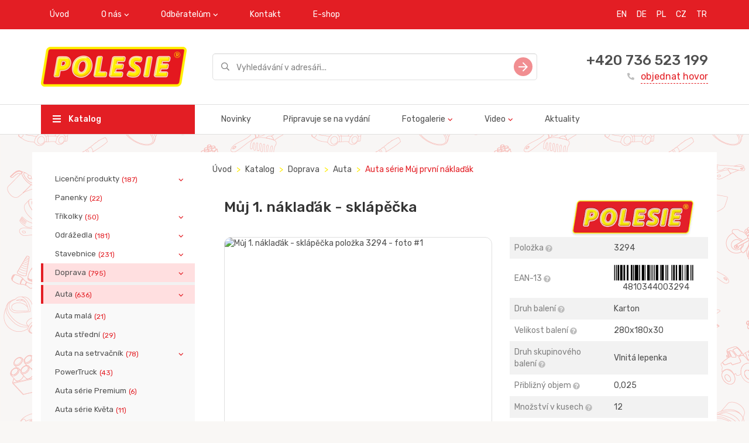

--- FILE ---
content_type: text/html; charset=utf-8
request_url: https://www.polesie-toys.cz/catalog/auta_srie_mj_prvn_nklak/mj_1_nklak__sklpka_/
body_size: 8608
content:
<!DOCTYPE html>
<html>
<head>
  <meta charset="utf-8" />
<meta http-equiv="X-UA-Compatible" content="IE=edge">

    
        <title>Můj 1. náklaďák - sklápěčka</title>
    
    <meta name="description" content="Můj 1. náklaďák - sklápěčka, Položka 3294 od výrobce hraček Polesie.">
    


<meta name="viewport" content="width=device-width, initial-scale=1">
<meta property="og:image" content="/static/img/logo_EN.png" />
<meta name="google-site-verification" content="UYtWF0aj3A64WOoyZgACKBmGwLGv9iG6qux8MkV33zE" />
<meta name="yandex-verification" content="520b567010095ed4" />
<link href="https://fonts.googleapis.com/css?family=Rubik:400,500&amp;subset=cyrillic" rel="stylesheet">
<link rel="stylesheet" type="text/css" href="/static/css/vendors.css" />
<link rel="stylesheet" type="text/css" href="/static/css/styles.css" />
<link rel="shortcut icon" href="/static/img/favicon.png" type="image/png">
</head>
<body>
    





  <div class="wrapper" style="background: url('/media/brand_images/3_D0_9C_D0_BE_D0_BD_D1_82_D0_B0_D0_B6_D0_BD_D0_B0__6a4e059b42e8252ce7aeb99adfdfa240.png')">
      

<div class="header mb-3">
  <div class="header__top-nav bg-red">
    <div class="container">
      <button class="mobile-nav-toggle">
        <svg class="icon icon-hamburger">
          <use href="/static/img/sprite/sprite.svg#hamburger"></use>
        </svg>
      </button>
      <ul class="nav navbar-nav visible-md-block visible-lg-block">
        
          
              
                  <li><a href="/">Úvod</a></li>
              
          
        
          
            <li class="dropdown">
               <a href="javascript: void(0);" class="dropdown-toggle" data-toggle="dropdown">O nás</a>
               <ul class="dropdown-menu">
                   
                       <li><a href="/about/">O společnosti</a></li>
                   
                       <li><a href="/manufacture/">Oddělení výroby</a></li>
                   
                       <li><a href="/assembly/">Oddělení montáže</a></li>
                   
                       <li><a href="/toolroom/">Oddělení konstrukce a nástrojárny</a></li>
                   
                       <li><a href="/transport/">Oddělení logistiky a dopravy</a></li>
                   
                       <li><a href="/iso_9001/">ISO 9001</a></li>
                   
                       <li><a href="/BSCI/">BSCI</a></li>
                   
               </ul>
            </li>
          
        
          
            <li class="dropdown">
               <a href="javascript: void(0);" class="dropdown-toggle" data-toggle="dropdown">Odběratelům</a>
               <ul class="dropdown-menu">
                   
                       <li><a href="/presentations/">Prezentace</a></li>
                   
                       <li><a href="/pdf_catalogs/">Katalogy produktů ke stažení</a></li>
                   
               </ul>
            </li>
          
        
          
              
                  <li><a href="/contacts/">Kontakt</a></li>
              
          
        
          
              
                  <li><a href="http://www.polesie.cz">E-shop</a></li>
              
          
        
      </ul>
    

<ul class="nav navbar-nav navbar-right language">
    
        <li><a href="https://en.polesie-toys.com" title="EN" style="padding-right: 2px;">EN</a></li>
    
        <li><a href="http://www.wader-polesie.de/en/Welcome.html" title="DE" style="padding-right: 2px;">DE</a></li>
    
        <li><a href="https://polesie-toys.pl" title="PL" style="padding-right: 2px;">PL</a></li>
    
        <li><a href="https://www.polesie-toys.cz/" title="CZ" style="padding-right: 2px;">CZ</a></li>
    
        <li><a href="https://tr.polesie-toys.com" title="TR" style="padding-right: 2px;">TR</a></li>
    
</ul>
    </div>
  </div>
  
  
  

  
<div class="header__inner">
    <div class="container">
      <div class="row valign">
        <div class="col-xs-12 col-md-4 col-lg-3">
          <div class="header__logo">
            <a href="/"><img src="/media/images/%D0%9B%D0%9E%D0%93%D0%9E%D0%A2%D0%98%D0%9F_%D0%90%D0%9D%D0%93%D0%9B_249x68_1oRcN7F.png" alt=""></a>
          </div>
        </div>
        <div class="col-xs-12 col-md-8 col-lg-6">
          <div class="search-field">
            <form method="get" action="/catalog/search/">
              <div class="form-group">
                <input type="text" class="form-control input-lg" name="phrase" placeholder="Vyhledávání v adresáři..." value="">
              </div>
              <button type="submit" class="search-field__btn">
                <svg class="icon icon-slide-right">
                  <use href="/static/img/sprite/sprite.svg#slide-right"></use>
                </svg>
              </button>
            </form>
          </div>
        </div>
        <div class="col-md-3 visible-lg-inline-block">
          <div class="order-callback">
            <div class="order-callback__phone"><a href="tel:+420 736 523 199">+420 736 523 199</a></div>
            <a href="/contacts/" class="order-callback__link">
              <svg class="icon icon-phone-filled">
                  <use href="/static/img/sprite/sprite.svg#phone-filled"></use>
              </svg>
              objednat hovor
            </a>
          </div>
        </div>
      </div>
    </div>
</div>
<div class="header__main-nav visible-md-block visible-lg-block">
    <div class="container">
      <div class="row">
        <div class="col-md-4 col-lg-3">
          <a href="/catalog/" class="header__catalog-btn">
            <svg class="icon icon-hamburger">
              <use href="/static/img/sprite/sprite.svg#hamburger"></use>
            </svg>
            Katalog
          </a>
        </div>
        <div class="col-md-8 col-lg-9">
          <ul class="nav navbar-nav">
              
                 
                      <li><a href="/catalog-new/">Novinky</a></li>
                 
              
                 
                      <li><a href="/catalog-release/">Připravuje se na vydání</a></li>
                 
              
                 
                     <li class="dropdown">
                        <a href="javascript: void(0);" class="dropdown-toggle" data-toggle="dropdown">Fotogalerie</a>
                        <ul class="dropdown-menu">
                          
                              <li><a href="/gallery_katalki/">Odrážedla</a></li>
                          
                              <li><a href="/gallery_avtomobili/">Doprava</a></li>
                          
                              <li><a href="/gallery_aktivnyiii_otdyih/">Aktivní odpočinek</a></li>
                          
                              <li><a href="/gallery_velosipedyi/">Tříkolky</a></li>
                          
                              <li><a href="/gallery_zimniii_assortiment/">Zimní sortiment</a></li>
                          
                              <li><a href="/gallery_letniii_assortiment/">Letní sortiment</a></li>
                          
                              <li><a href="/gallery_razvivayoshie_igrushki/">Didaktika</a></li>
                          
                              <li><a href="/gallery_igrovyie_kompleksyi/">Herní sestavy</a></li>
                          
                              <li><a href="/gallery_vertolyotyi/">Vrtulníky</a></li>
                          
                              <li><a href="/gallery_lienzionnaya_produkiya/">Licenční produkty</a></li>
                          
                              <li><a href="/gallery_kuklyi/">Panenky</a></li>
                          
                              <li><a href="/gallery_posuda/">Nádobíčko pro panenky</a></li>
                          
                              <li><a href="/gallery_kolyaski/">Kočárky pro panenky</a></li>
                          
                              <li><a href="/gallery_konstruktoryi/">Stavebnice</a></li>
                          
                        </ul>
                     </li>
                 
              
                 
                     <li class="dropdown">
                        <a href="javascript: void(0);" class="dropdown-toggle" data-toggle="dropdown">Video</a>
                        <ul class="dropdown-menu">
                          
                              <li><a href="/video/">Reklamy</a></li>
                          
                              <li><a href="/videoinstrukii/">Video instrukce</a></li>
                          
                              <li><a href="/about_us/">About us</a></li>
                          
                        </ul>
                     </li>
                 
              
                 
                      <li><a href="/news/">Aktuality</a></li>
                 
              
          </ul>
        </div>
      </div>
    </div>
</div>


</div>


<div class="mobile-nav">
  <div class="mobile-nav__top">
    <button class="mobile-nav-toggle">
      <svg class="icon icon-hamburger">
          <use href="/static/img/sprite/sprite.svg#hamburger"></use>
      </svg>
    </button>
  </div>
  <ul class="mobile-menu">
    <li><a href="/catalog/">Katalog</a></li>
    
         
              <li><a href="/catalog-new/">Novinky</a></li>
         
    
         
              <li><a href="/catalog-release/">Připravuje se na vydání</a></li>
         
    
         
             <li class="parent">
                <a href="javascript: void(0);">Fotogalerie</a>
                <ul>
                  
                      <li><a href="/gallery_katalki/">Odrážedla</a></li>
                  
                      <li><a href="/gallery_avtomobili/">Doprava</a></li>
                  
                      <li><a href="/gallery_aktivnyiii_otdyih/">Aktivní odpočinek</a></li>
                  
                      <li><a href="/gallery_velosipedyi/">Tříkolky</a></li>
                  
                      <li><a href="/gallery_zimniii_assortiment/">Zimní sortiment</a></li>
                  
                      <li><a href="/gallery_letniii_assortiment/">Letní sortiment</a></li>
                  
                      <li><a href="/gallery_razvivayoshie_igrushki/">Didaktika</a></li>
                  
                      <li><a href="/gallery_igrovyie_kompleksyi/">Herní sestavy</a></li>
                  
                      <li><a href="/gallery_vertolyotyi/">Vrtulníky</a></li>
                  
                      <li><a href="/gallery_lienzionnaya_produkiya/">Licenční produkty</a></li>
                  
                      <li><a href="/gallery_kuklyi/">Panenky</a></li>
                  
                      <li><a href="/gallery_posuda/">Nádobíčko pro panenky</a></li>
                  
                      <li><a href="/gallery_kolyaski/">Kočárky pro panenky</a></li>
                  
                      <li><a href="/gallery_konstruktoryi/">Stavebnice</a></li>
                  
                </ul>
             </li>
         
    
         
             <li class="parent">
                <a href="javascript: void(0);">Video</a>
                <ul>
                  
                      <li><a href="/video/">Reklamy</a></li>
                  
                      <li><a href="/videoinstrukii/">Video instrukce</a></li>
                  
                      <li><a href="/about_us/">About us</a></li>
                  
                </ul>
             </li>
         
    
         
              <li><a href="/news/">Aktuality</a></li>
         
    
  </ul>
  <div class="order-callback">
    <div class="order-callback__phone"><a href="tel:+420 736 523 199">+420 736 523 199</a></div>
    <a href="/contacts/" class="order-callback__link">
      <svg class="icon icon-phone-filled">
          <use href="/static/img/sprite/sprite.svg#phone-filled"></use>
      </svg>
      objednat hovor
    </a>
  </div>
</div>


      <div class="container">
        <div class="row">
          

<div class="col-md-3 visible-lg-block">
  <div class="card">
    <ul class="sidebar-nav">
    
        
            <li  class="parent" >
            <a href="/catalog/licenn_produkty/">Licenční produkty<span class="badge">(187)</span></a>
            <ul>
        
        
    
        
            <li >
            <a href="/catalog/mammoet/">Mammoet<span class="badge">(39)</span></a>
            </li>
        
        
    
        
            <li  class="parent" >
            <a href="/catalog/the_smurfs/">The SMURFS<span class="badge">(51)</span></a>
            <ul>
        
        
    
        
            <li >
            <a href="/catalog/letn_kolekce_the_smurfs/">Letní kolekce The SMURFS<span class="badge">(31)</span></a>
            </li>
        
        
    
        
            <li >
            <a href="/catalog/hern_sestavy_the_smurfs/">Herní sestavy The SMURFS<span class="badge">(3)</span></a>
            </li>
        
        
    
        
            <li >
            <a href="/catalog/didaktika_the_smurfs/">Didaktika The SMURFS<span class="badge">(7)</span></a>
            </li>
        
        
    
        
            <li >
            <a href="/catalog/odredla_the_smurfs/">Odrážedla The SMURFS<span class="badge">(2)</span></a>
            </li>
        
        
    
        
            <li >
            <a href="/catalog/koleka_the_smurfs/">Kolečka The SMURFS<span class="badge">(3)</span></a>
            </li>
        
        
    
        
            <li >
            <a href="/catalog/auta_the_smurfs/">Auta The SMURFS<span class="badge">(5)</span></a>
            </li>
        
        
            </ul></li>
        
            </ul></li>
        
    
        
            <li >
            <a href="/catalog/panenky/">Panenky<span class="badge">(22)</span></a>
            </li>
        
        
    
        
            <li  class="parent" >
            <a href="/catalog/tkolky/">Tříkolky<span class="badge">(50)</span></a>
            <ul>
        
        
    
        
            <li >
            <a href="/catalog/srie_amigo/">Série Amigo<span class="badge">(24)</span></a>
            </li>
        
        
    
        
            <li >
            <a href="/catalog/srie_basic/">Série Basic<span class="badge">(3)</span></a>
            </li>
        
        
    
        
            <li >
            <a href="/catalog/srie_baby_trike/">Série Baby Trike<span class="badge">(6)</span></a>
            </li>
        
        
    
        
            <li >
            <a href="/catalog/srie_didactic/">Série Didactic<span class="badge">(15)</span></a>
            </li>
        
        
    
        
            <li >
            <a href="/catalog/srie_brouek/">Série Brouček<span class="badge">(2)</span></a>
            </li>
        
        
            </ul></li>
        
    
        
            <li  class="parent" >
            <a href="/catalog/na_kolekch_odredla_korky_pro_panenky_vozky_koleka_lapadla_pedlov/">Odrážedla<span class="badge">(181)</span></a>
            <ul>
        
        
    
        
            <li >
            <a href="/catalog/vozky/">Vozíky<span class="badge">(41)</span></a>
            </li>
        
        
    
        
            <li >
            <a href="/catalog/na_provzku/">Na provázku<span class="badge">(6)</span></a>
            </li>
        
        
    
        
            <li >
            <a href="/catalog/s_ty/">S tyčí<span class="badge">(8)</span></a>
            </li>
        
        
    
        
            <li >
            <a href="/catalog/odredla/">Odrážedla<span class="badge">(76)</span></a>
            </li>
        
        
    
        
            <li >
            <a href="/catalog/koleka/">Kolečka<span class="badge">(26)</span></a>
            </li>
        
        
    
        
            <li >
            <a href="/catalog/odredla_korky_pro_panenky/">Kočárky pro panenky<span class="badge">(11)</span></a>
            </li>
        
        
    
        
            <li >
            <a href="/catalog/lapadla_pedlov/">Šlapadla pedálová<span class="badge">(13)</span></a>
            </li>
        
        
            </ul></li>
        
    
        
            <li  class="parent" >
            <a href="/catalog/stavebnice/">Stavebnice<span class="badge">(231)</span></a>
            <ul>
        
        
    
        
            <li >
            <a href="/catalog/srie_family/">Série Family<span class="badge">(4)</span></a>
            </li>
        
        
    
        
            <li >
            <a href="/catalog/srie_zoo/">Série Zoo<span class="badge">(1)</span></a>
            </li>
        
        
    
        
            <li >
            <a href="/catalog/srie_farma/">Série Farma<span class="badge">(2)</span></a>
            </li>
        
        
    
        
            <li >
            <a href="/catalog/srie_stavitel/">Série Stavitel<span class="badge">(46)</span></a>
            </li>
        
        
    
        
            <li >
            <a href="/catalog/srie_supermix/">Série Supermix<span class="badge">(5)</span></a>
            </li>
        
        
    
        
            <li >
            <a href="/catalog/srie_junior/">Série Junior<span class="badge">(11)</span></a>
            </li>
        
        
    
        
            <li >
            <a href="/catalog/srie_jumbo/">Série Jumbo<span class="badge">(10)</span></a>
            </li>
        
        
    
        
            <li >
            <a href="/catalog/srie_lunapark/">Série Lunapark<span class="badge">(3)</span></a>
            </li>
        
        
    
        
            <li >
            <a href="/catalog/srie_flora/">Série Flora<span class="badge">(3)</span></a>
            </li>
        
        
    
        
            <li >
            <a href="/catalog/srie_pigmy/">Série Pigmy<span class="badge">(12)</span></a>
            </li>
        
        
    
        
            <li >
            <a href="/catalog/srie_xxl/">Série XXL<span class="badge">(16)</span></a>
            </li>
        
        
    
        
            <li >
            <a href="/catalog/srie_baby/">Série Baby<span class="badge">(6)</span></a>
            </li>
        
        
    
        
            <li >
            <a href="/catalog/srie_mal_cestovatel/">Série Malý cestovatel<span class="badge">(25)</span></a>
            </li>
        
        
    
        
            <li >
            <a href="/catalog/srie_postav_si_msto/">Série Postav si město<span class="badge">(13)</span></a>
            </li>
        
        
    
        
            <li >
            <a href="/catalog/srie_stavitel_vlky/">Série Stavitel vláčky<span class="badge">(3)</span></a>
            </li>
        
        
    
        
            <li >
            <a href="/catalog/srie_mal_inenr/">Série Malý inženýr<span class="badge">(29)</span></a>
            </li>
        
        
    
        
            <li >
            <a href="/catalog/srie_dopravn_znaky/">Série &quot;dopravní značky&quot;<span class="badge">(3)</span></a>
            </li>
        
        
    
        
            <li >
            <a href="/catalog/stavebnice_rozebirateln/">Stavebnice rozebiratelná<span class="badge">(24)</span></a>
            </li>
        
        
    
        
            <li >
            <a href="/catalog/stavebnice_dinosaurus/">Stavebnice dinosaurus<span class="badge">(10)</span></a>
            </li>
        
        
    
        
            <li >
            <a href="/catalog/stavebnice_zvata/">Stavebnice zvířata<span class="badge">(5)</span></a>
            </li>
        
        
            </ul></li>
        
    
        
            <li  class="parent" >
            <a href="/catalog/doprava/">Doprava<span class="badge">(795)</span></a>
            <ul>
        
        
    
        
            <li  class="parent" >
            <a href="/catalog/auta/">Auta<span class="badge">(636)</span></a>
            <ul>
        
        
    
        
            <li >
            <a href="/catalog/auta_mal/">Auta malá<span class="badge">(21)</span></a>
            </li>
        
        
    
        
            <li >
            <a href="/catalog/auta_stedn/">Auta střední<span class="badge">(29)</span></a>
            </li>
        
        
    
        
            <li  class="parent" >
            <a href="/catalog/auta_na_setrvank/">Auta na setrvačník<span class="badge">(78)</span></a>
            <ul>
        
        
    
        
            <li >
            <a href="/catalog/auta_na_setrvank_1/">Auta na setrvačník<span class="badge">(15)</span></a>
            </li>
        
        
    
        
            <li >
            <a href="/catalog/auta_srie_city/">Auta série City<span class="badge">(22)</span></a>
            </li>
        
        
    
        
            <li >
            <a href="/catalog/auta_srie_profi/">Auta série Profi<span class="badge">(21)</span></a>
            </li>
        
        
    
        
            <li >
            <a href="/catalog/auta_srie_diamant/">Auta série Diamant<span class="badge">(10)</span></a>
            </li>
        
        
    
        
            <li >
            <a href="/catalog/auta_srie_patrik/">Auta série Patrik<span class="badge">(4)</span></a>
            </li>
        
        
    
        
            <li >
            <a href="/catalog/auta_srie_oscar/">Auta série Oskar<span class="badge">(5)</span></a>
            </li>
        
        
    
        
            <li >
            <a href="/catalog/auta_srie_tom/">Auta série Tomáš<span class="badge">(1)</span></a>
            </li>
        
        
            </ul></li>
        
    
        
            <li >
            <a href="/catalog/auta_srie_special_transport/">PowerTruck<span class="badge">(43)</span></a>
            </li>
        
        
    
        
            <li >
            <a href="/catalog/auta_srie_premium/">Auta série Premium<span class="badge">(6)</span></a>
            </li>
        
        
    
        
            <li >
            <a href="/catalog/auta_srie_kvta/">Auta série Květa<span class="badge">(11)</span></a>
            </li>
        
        
    
        
            <li >
            <a href="/catalog/auta_srie_blopper/">Auta série Blopper<span class="badge">(6)</span></a>
            </li>
        
        
    
        
            <li >
            <a href="/catalog/auta_srie_jenda/">Auta série Jenda<span class="badge">(2)</span></a>
            </li>
        
        
    
        
            <li >
            <a href="/catalog/auta_srie_tema/">Auta série Tema<span class="badge">(12)</span></a>
            </li>
        
        
    
        
            <li >
            <a href="/catalog/auta_srie_salute/">Auta série Salute<span class="badge">(17)</span></a>
            </li>
        
        
    
        
            <li >
            <a href="/catalog/auta_srie_kazimr/">Auta série Kazimír<span class="badge">(7)</span></a>
            </li>
        
        
    
        
            <li >
            <a href="/catalog/auta_srie_kazimr_2/">Auta série Kazimír 2<span class="badge">(7)</span></a>
            </li>
        
        
    
        
            <li >
            <a href="/catalog/auta_srie_mravenec/">Auta série Mravenec<span class="badge">(9)</span></a>
            </li>
        
        
    
        
            <li >
            <a href="/catalog/auta_srie_favorit/">Auta série Favorit<span class="badge">(6)</span></a>
            </li>
        
        
    
        
            <li >
            <a href="/catalog/auta_srie_mirage/">Auta série Mirage<span class="badge">(9)</span></a>
            </li>
        
        
    
        
            <li >
            <a href="/catalog/auta_srie_universal/">Auta série Universal<span class="badge">(5)</span></a>
            </li>
        
        
    
        
            <li >
            <a href="/catalog/auta_srie_supergigant/">Auta série Supergigant<span class="badge">(4)</span></a>
            </li>
        
        
    
        
            <li >
            <a href="/catalog/auta_srie_boek/">Auta série Bořek<span class="badge">(4)</span></a>
            </li>
        
        
    
        
            <li >
            <a href="/catalog/auta_srie_romanka/">Auta série Romanka<span class="badge">(3)</span></a>
            </li>
        
        
    
        
            <li >
            <a href="/catalog/auta_srie_tonk/">Auta série Toník<span class="badge">(7)</span></a>
            </li>
        
        
    
        
            <li >
            <a href="/catalog/auta_srie_gustk/">Auta série Gustík<span class="badge">(10)</span></a>
            </li>
        
        
    
        
            <li >
            <a href="/catalog/auta_srie_maxk/">Auta série Maxík<span class="badge">(9)</span></a>
            </li>
        
        
    
        
            <li >
            <a href="/catalog/auta_srie_granit/">Auta série Granit<span class="badge">(3)</span></a>
            </li>
        
        
    
        
            <li >
            <a href="/catalog/auta_srie_basic/">Auta série Basic<span class="badge">(20)</span></a>
            </li>
        
        
    
        
            <li >
            <a href="/catalog/auta_srie_silk/">Auta série Silák<span class="badge">(2)</span></a>
            </li>
        
        
    
        
            <li >
            <a href="/catalog/auta_srie_acht/">Auta série Achát<span class="badge">(6)</span></a>
            </li>
        
        
    
        
            <li >
            <a href="/catalog/auta_srie_construck/">Auta série ConsTruck<span class="badge">(37)</span></a>
            </li>
        
        
    
        
            <li >
            <a href="/catalog/auto_sklpka_1/">Auto sklápěčka č.1<span class="badge">(2)</span></a>
            </li>
        
        
    
        
            <li >
            <a href="/catalog/auta_srie_stopa/">Auta série Stopař<span class="badge">(12)</span></a>
            </li>
        
        
    
        
            <li >
            <a href="/catalog/auto_stavba/">Auto série Stavbař<span class="badge">(12)</span></a>
            </li>
        
        
    
        
            <li >
            <a href="/catalog/auta_srie_presti/">Auta série Prestiž<span class="badge">(25)</span></a>
            </li>
        
        
    
        
            <li >
            <a href="/catalog/auta_srie_borec/">Auta série Borec<span class="badge">(9)</span></a>
            </li>
        
        
    
        
            <li >
            <a href="/catalog/auta_srie_silver/">Auta série Silver<span class="badge">(1)</span></a>
            </li>
        
        
    
        
            <li >
            <a href="/catalog/auta_srie_griptruck/">Auta série GripTruck<span class="badge">(18)</span></a>
            </li>
        
        
    
        
            <li  class="active" >
            <a href="/catalog/auta_srie_mj_prvn_nklak/">Auta série Můj první náklaďák<span class="badge">(10)</span></a>
            </li>
        
        
    
        
            <li >
            <a href="/catalog/auta_srie_kamard/">Auta série Kamarád<span class="badge">(18)</span></a>
            </li>
        
        
    
        
            <li >
            <a href="/catalog/auta_srie_dakar/">Auta série Dakar<span class="badge">(1)</span></a>
            </li>
        
        
    
        
            <li >
            <a href="/catalog/auta_srie_knoflk/">Auta série Knoflík<span class="badge">(11)</span></a>
            </li>
        
        
    
        
            <li >
            <a href="/catalog/auta_srie_leon/">Auta série Leon<span class="badge">(10)</span></a>
            </li>
        
        
    
        
            <li >
            <a href="/catalog/chipmaxi/">Chip-Maxi<span class="badge">(6)</span></a>
            </li>
        
        
    
        
            <li >
            <a href="/catalog/auta_srie_ma/">Auta série Míša<span class="badge">(38)</span></a>
            </li>
        
        
    
        
            <li >
            <a href="/catalog/auta_srie_karat/">Auta série Karat<span class="badge">(7)</span></a>
            </li>
        
        
    
        
            <li >
            <a href="/catalog/srie_obrnce/">Auta série Obránce<span class="badge">(24)</span></a>
            </li>
        
        
    
        
            <li >
            <a href="/catalog/legion/">Auta série Legion<span class="badge">(24)</span></a>
            </li>
        
        
    
        
            <li >
            <a href="/catalog/seriya-razvedchik/">Auta série Průzkumník<span class="badge">(13)</span></a>
            </li>
        
        
    
        
            <li >
            <a href="/catalog/auta_srie_legionary/">Auta série Legionář<span class="badge">(7)</span></a>
            </li>
        
        
    
        
            <li >
            <a href="/catalog/seriya_legionermini/">Legionář mini<span class="badge">(14)</span></a>
            </li>
        
        
            </ul></li>
        
    
        
            <li  class="parent" >
            <a href="/catalog/traktory_a_psluenstv/">Traktory a příslušenství<span class="badge">(117)</span></a>
            <ul>
        
        
    
        
            <li >
            <a href="/catalog/farm/">Farmář<span class="badge">(9)</span></a>
            </li>
        
        
    
        
            <li >
            <a href="/catalog/ampion/">Šampion<span class="badge">(12)</span></a>
            </li>
        
        
    
        
            <li >
            <a href="/catalog/altaj/">Altaj<span class="badge">(11)</span></a>
            </li>
        
        
    
        
            <li >
            <a href="/catalog/mistr/">Mistr<span class="badge">(11)</span></a>
            </li>
        
        
    
        
            <li >
            <a href="/catalog/machr/">Machr<span class="badge">(9)</span></a>
            </li>
        
        
    
        
            <li >
            <a href="/catalog/mega_bagr/">Mega bagr<span class="badge">(3)</span></a>
            </li>
        
        
    
        
            <li >
            <a href="/catalog/silas/">Silas<span class="badge">(8)</span></a>
            </li>
        
        
    
        
            <li >
            <a href="/catalog/vov_jeby/">Věžové jeřáby<span class="badge">(4)</span></a>
            </li>
        
        
    
        
            <li >
            <a href="/catalog/speciln_vybaven/">Speciální vybavení<span class="badge">(8)</span></a>
            </li>
        
        
    
        
            <li >
            <a href="/catalog/expert/">Expert<span class="badge">(14)</span></a>
            </li>
        
        
    
        
            <li >
            <a href="/catalog/monolith/">Monolith<span class="badge">(2)</span></a>
            </li>
        
        
    
        
            <li >
            <a href="/catalog/progress/">Progres<span class="badge">(26)</span></a>
            </li>
        
        
            </ul></li>
        
    
        
            <li >
            <a href="/catalog/motorky/">Motorky<span class="badge">(12)</span></a>
            </li>
        
        
    
        
            <li >
            <a href="/catalog/vrtulnky/">Vrtulníky<span class="badge">(19)</span></a>
            </li>
        
        
    
        
            <li >
            <a href="/catalog/letadel/">letadel<span class="badge">(4)</span></a>
            </li>
        
        
            </ul></li>
        
    
        
            <li  class="parent" >
            <a href="/catalog/vojensk_technika/">Vojenská technika<span class="badge">(54)</span></a>
            <ul>
        
        
    
        
            <li >
            <a href="/catalog/vrtulnky_1/">Vrtulníky<span class="badge">(8)</span></a>
            </li>
        
        
    
        
            <li >
            <a href="/catalog/doprava_1/">Doprava<span class="badge">(46)</span></a>
            </li>
        
        
            </ul></li>
        
    
        
            <li >
            <a href="/catalog/parkovit_gare_a_drhy/">Parkoviště, Garáže a Dráhy<span class="badge">(22)</span></a>
            </li>
        
        
    
        
            <li >
            <a href="/catalog/chrasttka_a_baby_program/">Chrastítka a baby program<span class="badge">(34)</span></a>
            </li>
        
        
    
        
            <li >
            <a href="/catalog/didaktika/">Didaktika<span class="badge">(50)</span></a>
            </li>
        
        
    
        
            <li  class="parent" >
            <a href="/catalog/hern_sestavy/">Herní sestavy<span class="badge">(190)</span></a>
            <ul>
        
        
    
        
            <li >
            <a href="/catalog/srie_hernich_sestav_carmen/">Série herních sestav Carmen<span class="badge">(13)</span></a>
            </li>
        
        
    
        
            <li >
            <a href="/catalog/srie_hernich_sestav_bubu/">Série hernich sestav Bu-Bu<span class="badge">(5)</span></a>
            </li>
        
        
    
        
            <li >
            <a href="/catalog/srie_hernich_sestav_mechanik/">Série hernich sestav Mechanik<span class="badge">(20)</span></a>
            </li>
        
        
    
        
            <li >
            <a href="/catalog/srie_hernich_sestav_natlka/">Série hernich sestav Natálka<span class="badge">(3)</span></a>
            </li>
        
        
    
        
            <li >
            <a href="/catalog/srie_hernich_sestav_mal_princezna/">Série hernich sestav Malá princezna<span class="badge">(15)</span></a>
            </li>
        
        
    
        
            <li >
            <a href="/catalog/srie_hernich_sestav_infinity_basic/">Série hernich sestav Infinity Basic<span class="badge">(5)</span></a>
            </li>
        
        
    
        
            <li >
            <a href="/catalog/srie_hernich_sestav_infinity_premium/">Série hernich sestav Infinity Premium<span class="badge">(4)</span></a>
            </li>
        
        
    
        
            <li >
            <a href="/catalog/sady_nad/">Sady Nářadí<span class="badge">(34)</span></a>
            </li>
        
        
    
        
            <li >
            <a href="/catalog/srie_hernich_sestav_saln_krsy/">Série hernich sestav Salón krásy<span class="badge">(10)</span></a>
            </li>
        
        
    
        
            <li >
            <a href="/catalog/srie_hernich_sestav_istvka/">Série hernich sestav Čistůvka<span class="badge">(7)</span></a>
            </li>
        
        
    
        
            <li >
            <a href="/catalog/srie_hernich_sestav_koupn_panenek/">Série hernich sestav Koupání panenek<span class="badge">(5)</span></a>
            </li>
        
        
    
        
            <li >
            <a href="/catalog/srie_hernich_sestav_pomocnice/">Série hernich sestav Pomocnice<span class="badge">(10)</span></a>
            </li>
        
        
    
        
            <li >
            <a href="/catalog/srie_hernich_sestav_piupiu/">Série hernich sestav Piu-Piu<span class="badge">(0)</span></a>
            </li>
        
        
    
        
            <li >
            <a href="/catalog/srie_hernich_sestav_dtsk_tvoivost/">Série hernich sestav Dětská tvořivost<span class="badge">(8)</span></a>
            </li>
        
        
    
        
            <li >
            <a href="/catalog/srie_hernich_sestav_baby_glo/">Série hernich sestav Baby Glo<span class="badge">(2)</span></a>
            </li>
        
        
    
        
            <li >
            <a href="/catalog/kulikov_drhy/">Kuličkové dráhy<span class="badge">(0)</span></a>
            </li>
        
        
    
        
            <li >
            <a href="/catalog/hern_sady_s_konstruktrem/">Série herních sestav se stavebnicí<span class="badge">(9)</span></a>
            </li>
        
        
    
        
            <li >
            <a href="/catalog/hern_sady_doktor/">Série herních sestav Doktor<span class="badge">(11)</span></a>
            </li>
        
        
    
        
            <li >
            <a href="/catalog/hern_sady_hldn_dt/">Série herních sestav Chůva<span class="badge">(3)</span></a>
            </li>
        
        
    
        
            <li >
            <a href="/catalog/srie_hernch_komplex_laura/">Série herních sestav Laura<span class="badge">(4)</span></a>
            </li>
        
        
    
        
            <li >
            <a href="/catalog/srie_hernch_komplex_zahradnk/">Série herních sestav Zahradník<span class="badge">(2)</span></a>
            </li>
        
        
    
        
            <li >
            <a href="/catalog/hern_komplexy_supermarket_a__bistro/">Série herních sestav Supermarket a Bistro<span class="badge">(5)</span></a>
            </li>
        
        
    
        
            <li >
            <a href="/catalog/srie_hernch_komplex_jana_kitchen/">Série herních sestav Jana<span class="badge">(4)</span></a>
            </li>
        
        
    
        
            <li >
            <a href="/catalog/ostatn_kuchyn/">Ostatní kuchyňky<span class="badge">(11)</span></a>
            </li>
        
        
            </ul></li>
        
    
        
            <li  class="parent" >
            <a href="/catalog/aktivn_odpoinek/">Aktivní odpočinek<span class="badge">(386)</span></a>
            <ul>
        
        
    
        
            <li  class="parent" >
            <a href="/catalog/letn_kolekce/">Letní kolekce<span class="badge">(195)</span></a>
            <ul>
        
        
    
        
            <li >
            <a href="/catalog/soupravy_bez_kbelk/">Sady bez kbelíků<span class="badge">(20)</span></a>
            </li>
        
        
    
        
            <li >
            <a href="/catalog/soupravy_v_batozch/">Sady v batozích<span class="badge">(4)</span></a>
            </li>
        
        
    
        
            <li >
            <a href="/catalog/soupravy_s_kbelkem_malm/">Sady s kbelíkem malým<span class="badge">(7)</span></a>
            </li>
        
        
    
        
            <li >
            <a href="/catalog/soupravy_s_kbelkem_malm_a_obrzkem/">Sady s kbelíkem malým a obrázkem<span class="badge">(7)</span></a>
            </li>
        
        
    
        
            <li >
            <a href="/catalog/soupravy_s_kbelkem_malm_s_hubikou/">Sady s kbelíkem malým s hubičkou<span class="badge">(6)</span></a>
            </li>
        
        
    
        
            <li >
            <a href="/catalog/soupravy_s_kbelkem_malm_tvar_pevnost/">Sady s kbelíkem malým tvar pevnost<span class="badge">(5)</span></a>
            </li>
        
        
    
        
            <li >
            <a href="/catalog/soupravy_s_kbelkem_malm_tvar_kvt/">Sady s kbelíkem malým tvar květ<span class="badge">(2)</span></a>
            </li>
        
        
    
        
            <li >
            <a href="/catalog/soupravy_s_kbelkem_stednm/">Sady s kbelíkem středním<span class="badge">(5)</span></a>
            </li>
        
        
    
        
            <li >
            <a href="/catalog/soupravy_s_kbelkem_stednm_a_obrzkem/">Sady s kbelíkem středním a obrázkem<span class="badge">(7)</span></a>
            </li>
        
        
    
        
            <li >
            <a href="/catalog/soupravy_s_kbelkem_stednm_tvar_kvt/">Sady s kbelíkem středním tvar květ<span class="badge">(10)</span></a>
            </li>
        
        
    
        
            <li >
            <a href="/catalog/soupravy_s_kbelkem_velkm/">Sady s kbelíkem velkým<span class="badge">(10)</span></a>
            </li>
        
        
    
        
            <li >
            <a href="/catalog/soupravy_s_kbelkem_a_obrzkem/">Sady s kbelíkem a obrázkem<span class="badge">(19)</span></a>
            </li>
        
        
    
        
            <li >
            <a href="/catalog/soupravy_s_kbelkem_maxi/">Sady s kbelíkem Maxi<span class="badge">(5)</span></a>
            </li>
        
        
    
        
            <li >
            <a href="/catalog/soupravy_s_kbelkem_velkm_tvar_kvt/">Sady s kbelíkem velkým tvar květ<span class="badge">(16)</span></a>
            </li>
        
        
    
        
            <li >
            <a href="/catalog/soupravy_s_mlnky/">Sady s mlýnky<span class="badge">(9)</span></a>
            </li>
        
        
    
        
            <li >
            <a href="/catalog/soupravy_s_kbelkem_velkm_tvar_pevnost/">Sady s kbelíkem velkým tvar pevnost<span class="badge">(9)</span></a>
            </li>
        
        
    
        
            <li >
            <a href="/catalog/soupravy_s_kbelkem_stednm_3_tvar_kvt/">Sady s kbelíkem středním č.3 tvar květ<span class="badge">(6)</span></a>
            </li>
        
        
    
        
            <li >
            <a href="/catalog/soupravy_s_kbelkem_maxi_tvar_pevnost/">Sady s kbelíkem Maxi tvar pevnost<span class="badge">(3)</span></a>
            </li>
        
        
    
        
            <li >
            <a href="/catalog/soupravy_s_kbelkem_7_s_hubikou/">Sady s kbelíkem č.4 s hubičkou<span class="badge">(2)</span></a>
            </li>
        
        
    
        
            <li >
            <a href="/catalog/soupravy_s_kbelkem_9/">Sady s kbelíkem č.9<span class="badge">(2)</span></a>
            </li>
        
        
    
        
            <li >
            <a href="/catalog/soupravy_s_kbelkem_5/">Sady s kbelíkem č.5<span class="badge">(0)</span></a>
            </li>
        
        
    
        
            <li >
            <a href="/catalog/soupravy_v_kontejnerech/">Sady v kontejnerech<span class="badge">(2)</span></a>
            </li>
        
        
    
        
            <li >
            <a href="/catalog/soupravy_s_kbelkem_velkm_tvar_zmek/">Soupravy s kbelíkem velkým tvar zámek<span class="badge">(9)</span></a>
            </li>
        
        
    
        
            <li >
            <a href="/catalog/sady_s_lopatkovm_zmkem__2_velk/">Sady s kbelíkem č. 2 velkým tvar pevnost<span class="badge">(5)</span></a>
            </li>
        
        
    
        
            <li >
            <a href="/catalog/sady_s_kbelkem_s_hubic__2/">Sady s kbelíkem č. 2 malým a hubičkou<span class="badge">(0)</span></a>
            </li>
        
        
    
        
            <li >
            <a href="/catalog/sada_construct/">Sada &quot;Construct&quot;<span class="badge">(14)</span></a>
            </li>
        
        
    
        
            <li >
            <a href="/catalog/sady_s_velkm_kbelkem_s_nlepkou/">Sady s kbelíkem velkým a obrázkem<span class="badge">(5)</span></a>
            </li>
        
        
    
        
            <li >
            <a href="/catalog/sady_s_lopatkovm_zmkem_velk_s_nlepkou/">Sady s kbelíkem velkým tvar pevnost a obrázkem<span class="badge">(6)</span></a>
            </li>
        
        
            </ul></li>
        
    
        
            <li >
            <a href="/catalog/lodiky/">Lodičky<span class="badge">(30)</span></a>
            </li>
        
        
    
        
            <li >
            <a href="/catalog/vodn_hraky/">Vodní hračky<span class="badge">(5)</span></a>
            </li>
        
        
    
        
            <li >
            <a href="/catalog/kbelky/">Kbelíčky<span class="badge">(18)</span></a>
            </li>
        
        
    
        
            <li >
            <a href="/catalog/lopatky/">Lopatky<span class="badge">(44)</span></a>
            </li>
        
        
    
        
            <li >
            <a href="/catalog/hrabiky/">Hrabičky<span class="badge">(19)</span></a>
            </li>
        
        
    
        
            <li >
            <a href="/catalog/formiky/">Formičky<span class="badge">(42)</span></a>
            </li>
        
        
    
        
            <li >
            <a href="/catalog/stka/">Sítka<span class="badge">(13)</span></a>
            </li>
        
        
    
        
            <li >
            <a href="/catalog/konviky/">Konvičky<span class="badge">(7)</span></a>
            </li>
        
        
    
        
            <li >
            <a href="/catalog/mlnky/">Mlýnky<span class="badge">(5)</span></a>
            </li>
        
        
    
        
            <li >
            <a href="/catalog/klouzky_na_snh/">Klouzáky na sníh<span class="badge">(3)</span></a>
            </li>
        
        
    
        
            <li >
            <a href="/catalog/pskovit/">Pískoviště<span class="badge">(2)</span></a>
            </li>
        
        
    
        
            <li >
            <a href="/catalog/sady_na_psek/">Sady na písek<span class="badge">(2)</span></a>
            </li>
        
        
            </ul></li>
        
    
        
            <li >
            <a href="/catalog/nbytek_pro_pananky/">Nábytek pro panenky<span class="badge">(19)</span></a>
            </li>
        
        
    
        
            <li  class="parent" >
            <a href="/catalog/ndobko_pro_panenky/">Nádobíčko pro panenky<span class="badge">(86)</span></a>
            <ul>
        
        
    
        
            <li >
            <a href="/catalog/srie_minutka/">Série Minutka<span class="badge">(9)</span></a>
            </li>
        
        
    
        
            <li >
            <a href="/catalog/srie_anika/">Série Anička<span class="badge">(9)</span></a>
            </li>
        
        
    
        
            <li >
            <a href="/catalog/srie_hospodyka/">Série Hospodyňka<span class="badge">(10)</span></a>
            </li>
        
        
    
        
            <li >
            <a href="/catalog/srie_janika/">Série Janička<span class="badge">(1)</span></a>
            </li>
        
        
    
        
            <li >
            <a href="/catalog/srie_nastnka/">Série Nastěnka<span class="badge">(10)</span></a>
            </li>
        
        
    
        
            <li >
            <a href="/catalog/srie_alice/">Série Alice<span class="badge">(20)</span></a>
            </li>
        
        
    
        
            <li >
            <a href="/catalog/sady_s_ndobkem/">Sady s nádobíčkem<span class="badge">(20)</span></a>
            </li>
        
        
    
        
            <li >
            <a href="/catalog/srie_retro/">Série Retro<span class="badge">(7)</span></a>
            </li>
        
        
            </ul></li>
        
    
        
            <li >
            <a href="/catalog/sady_potravin/">Sady potravin<span class="badge">(13)</span></a>
            </li>
        
        
    
        
            <li >
            <a href="/catalog/vrobky_v_balen_display/">Výrobky v balení Display<span class="badge">(168)</span></a>
            </li>
        
        
    
        
            <li >
            <a href="/catalog/aktivn_odpoinek_1/">Aktivní odpočinek<span class="badge">(24)</span></a>
            </li>
        
        
    
        
            <li  class="parent" >
            <a href="/catalog/zbo_pro_domcnost/">Zboží pro domácnost<span class="badge">(4)</span></a>
            <ul>
        
        
    
        
            <li >
            <a href="/catalog/kuchysk_poteby/">Kuchyňské potřeby<span class="badge">(2)</span></a>
            </li>
        
        
    
        
            <li >
            <a href="/catalog/skladovac_a_pepravn_kontejnery/">Skladovací a přepravní kontejnery<span class="badge">(2)</span></a>
            </li>
        
        
            </ul></li>
        
            </ul></li>
        
    
    </ul>
  </div>
</div>

          <div class="col-md-12 col-lg-9">
            <ol class="breadcrumb">
    <li><a href="/">Úvod</a></li>
    
        <li><a href="/catalog/">Katalog</a></li>
    
    
        
            
                <li><a href="/catalog/doprava/">Doprava</a></li>
            
        
            
                <li><a href="/catalog/auta/">Auta</a></li>
            
        
            
                <li class="active">Auta série Můj první náklaďák</li>
            
        
    
</ol>

            <div class="card product-card">
             <div class="row">
                <div class="col-sm-9"><h2>Můj 1. náklaďák - sklápěčka</h2></div>
                 
                     <div class="col-sm-3">
                         <div class="product-card__vendor-logo"><img src="/media/logo_tm/previews/logo_en.png" alt=""></div>
                     </div>
                 
             </div>

              <div class="row">
                <div class="col-md-12 col-lg-7">
                  <div class="product-card__gallery">
                    <div class="product-card__gallery-show">
                        
                            
                                <div><img src="https://img_product.hb.bizmrg.com/EN_Base/transport/avtomobili/seriya_moj_pervyj_gruzovik/3294.jpg" title='Můj 1. náklaďák - sklápěčka' alt='Můj 1. náklaďák - sklápěčka položka 3294 - foto #1' class="lazyload"></div>
                            
                                <div><img src="https://img_product.hb.bizmrg.com/EN_Base/transport/avtomobili/seriya_moj_pervyj_gruzovik/3294_1_1.jpg" title='Můj 1. náklaďák - sklápěčka' alt='Můj 1. náklaďák - sklápěčka položka 3294 - foto #2' class="lazyload"></div>
                            
                                <div><img src="https://img_product.hb.bizmrg.com/EN_Base/transport/avtomobili/seriya_moj_pervyj_gruzovik/3294_1_2.jpg" title='Můj 1. náklaďák - sklápěčka' alt='Můj 1. náklaďák - sklápěčka položka 3294 - foto #2' class="lazyload"></div>
                            
                                <div><img src="https://img_product.hb.bizmrg.com/EN_Base/transport/avtomobili/seriya_moj_pervyj_gruzovik/3294_1_3.jpg" title='Můj 1. náklaďák - sklápěčka' alt='Můj 1. náklaďák - sklápěčka položka 3294 - foto #2' class="lazyload"></div>
                            
                                <div><img src="https://img_product.hb.bizmrg.com/EN_Base/transport/avtomobili/seriya_moj_pervyj_gruzovik/3294_1_4.jpg" title='Můj 1. náklaďák - sklápěčka' alt='Můj 1. náklaďák - sklápěčka položka 3294 - foto #2' class="lazyload"></div>
                            
                                <div><img src="https://img_product.hb.bizmrg.com/EN_Base/transport/avtomobili/seriya_moj_pervyj_gruzovik/3294_1_5.jpg" title='Můj 1. náklaďák - sklápěčka' alt='Můj 1. náklaďák - sklápěčka položka 3294 - foto #2' class="lazyload"></div>
                            
                        
                    </div>
                    <div class="product-card__gallery-nav">
                      
                            <div><img src="https://img_product.hb.bizmrg.com/EN_Base/transport/avtomobili/seriya_moj_pervyj_gruzovik/3294.jpg" title='Můj 1. náklaďák - sklápěčka' alt='Můj 1. náklaďák - sklápěčka položka 3294 - foto #1' class="lazyload"></div>
                      
                            <div><img src="https://img_product.hb.bizmrg.com/EN_Base/transport/avtomobili/seriya_moj_pervyj_gruzovik/3294_1_1.jpg" title='Můj 1. náklaďák - sklápěčka' alt='Můj 1. náklaďák - sklápěčka položka 3294 - foto #2' class="lazyload"></div>
                      
                            <div><img src="https://img_product.hb.bizmrg.com/EN_Base/transport/avtomobili/seriya_moj_pervyj_gruzovik/3294_1_2.jpg" title='Můj 1. náklaďák - sklápěčka' alt='Můj 1. náklaďák - sklápěčka položka 3294 - foto #2' class="lazyload"></div>
                      
                            <div><img src="https://img_product.hb.bizmrg.com/EN_Base/transport/avtomobili/seriya_moj_pervyj_gruzovik/3294_1_3.jpg" title='Můj 1. náklaďák - sklápěčka' alt='Můj 1. náklaďák - sklápěčka položka 3294 - foto #2' class="lazyload"></div>
                      
                            <div><img src="https://img_product.hb.bizmrg.com/EN_Base/transport/avtomobili/seriya_moj_pervyj_gruzovik/3294_1_4.jpg" title='Můj 1. náklaďák - sklápěčka' alt='Můj 1. náklaďák - sklápěčka položka 3294 - foto #2' class="lazyload"></div>
                      
                            <div><img src="https://img_product.hb.bizmrg.com/EN_Base/transport/avtomobili/seriya_moj_pervyj_gruzovik/3294_1_5.jpg" title='Můj 1. náklaďák - sklápěčka' alt='Můj 1. náklaďák - sklápěčka položka 3294 - foto #2' class="lazyload"></div>
                      
                    </div>
                  </div>
                </div>

                <div class="col-md-12 col-lg-5">
                

                  <table class="table table-striped">
                    <tr>
                      <td class="color-grey">Položka
                        <img src="/static/img/icons/question.svg" alt="" data-toggle="tooltip" data-placement="right" title="Содержимое тултипа">
                      </td>
                      <td>3294</td>
                    </tr>
                    <tr>
                      <td class="color-grey">EAN-13
                        <img src="/static/img/icons/question.svg" alt="" data-toggle="tooltip" data-placement="right" title="Содержимое тултипа">
                      </td>
                      <td><img src="/media/eans/ean_4810344003294.png" alt="" width="190" height="30" style="margin-left: -14%; ">
                          <span style="margin-left: 8%;">4810344003294</span>
                      </td>
                    </tr>
                    <tr>
                      <td class="color-grey">Druh balení
                        <img src="/static/img/icons/question.svg" alt="" data-toggle="tooltip" data-placement="right" title="Содержимое тултипа">
                      </td>
                      <td>Karton</td>
                    </tr>
                    <tr>
                      <td class="color-grey">Velikost balení
                        <img src="/static/img/icons/question.svg" alt="" data-toggle="tooltip" data-placement="right" title="(ДхШхВ), мм">
                      </td>
                      <td>280х180х30</td>
                    </tr>
                    <tr>
                      <td class="color-grey">Druh skupinového balení
                        <img src="/static/img/icons/question.svg" alt="" data-toggle="tooltip" data-placement="right" title="Содержимое тултипа">
                      </td>
                      <td>Vlnitá lepenka</td>
                    </tr>
                    <tr>
                      <td class="color-grey">Přibližný objem
                        <img src="/static/img/icons/question.svg" alt="" data-toggle="tooltip" data-placement="right" title="м3">
                      </td>
                      <td>0,025</td>
                    </tr>
                    <tr>
                      <td class="color-grey">Množství v kusech
                        <img src="/static/img/icons/question.svg" alt="" data-toggle="tooltip" data-placement="right" title="Содержимое тултипа">
                      </td>
                      <td>12</td>
                    </tr>










                  </table>
                  <p class="color-grey">Změna technických parametrů a barevných kombinací vyhrazena</p>
                </div>
              </div>
            </div>

            <ul class="pager">
                
                  <li class="previous">
                    <a href="/catalog/auta_srie_mj_prvn_nklak/mj_1_nklak__sklpka/">
                      <p>předchozí výrobek</p>
                      <p>Můj 1. náklaďák - sklápěčka</p>
                    </a>
                  </li>
                
                
                  <li class="next">
                    <a href="/catalog/auta_srie_mj_prvn_nklak/mj_1_nklak__hasii/">
                      <p>další výrobek</p>
                      <p>Můj 1. náklaďák - hasiči</p>
                    </a>
                  </li>
                
            </ul>
            
            <div class="mb-4">
              <ul class="nav nav-tabs">
                <li class="active"><a href="#pr-description" data-toggle="tab">Popis</a></li>
                
              </ul>

              <div class="tab-content">
                <div class="tab-pane active" id="pr-description">
                  <p>-</p>
                </div>
              
              </div>

              <div class="clearfix"></div>
            </div>
            
          
            <div class="multiple-slider mt-3 mb-3">
              <div class="multiple-slider__heading">
                <span class="h3">Podívejte se také</span>
                <a href="/catalog/auta_srie_mj_prvn_nklak/">zobrazit vše</a>
              </div>
              <div class="multiple-slider__inner" data-slick='{"slidesToShow": 3}'>
                  
                    <a href="/catalog/auta_srie_mj_prvn_nklak/mj_1_nklak__sklpka/" class="card catalog-item">
                      
                      <span class="thumbnail">
                        <img src="https://img_product.hb.bizmrg.com/EN_Base/transport/avtomobili/seriya_moj_pervyj_gruzovik/previews/40169.jpg" alt="">
                      </span>
                      <p class="catalog-item__article">Položka: 40169</p>
                      <p class="catalog-item__title">Můj 1. náklaďák - sklápěčka</p>
                    </a>
                  
                    <a href="/catalog/auta_srie_mj_prvn_nklak/mj_1_nklak__hasii/" class="card catalog-item">
                      
                      <span class="thumbnail">
                        <img src="https://img_product.hb.bizmrg.com/EN_Base/transport/avtomobili/seriya_moj_pervyj_gruzovik/previews/40152.jpg" alt="">
                      </span>
                      <p class="catalog-item__article">Položka: 40152</p>
                      <p class="catalog-item__title">Můj 1. náklaďák - hasiči</p>
                    </a>
                  
                    <a href="/catalog/auta_srie_mj_prvn_nklak/mj_1_nklak__pornick_/" class="card catalog-item">
                      
                      <span class="thumbnail">
                        <img src="https://img_product.hb.bizmrg.com/EN_Base/transport/avtomobili/seriya_moj_pervyj_gruzovik/previews/3225.jpg" alt="">
                      </span>
                      <p class="catalog-item__article">Položka: 3225</p>
                      <p class="catalog-item__title">Můj 1. náklaďák - požárnické</p>
                    </a>
                  
                    <a href="/catalog/auta_srie_mj_prvn_nklak/mj_1_nklak__cisterna_/" class="card catalog-item">
                      
                      <span class="thumbnail">
                        <img src="https://img_product.hb.bizmrg.com/EN_Base/transport/avtomobili/seriya_moj_pervyj_gruzovik/previews/40145.jpg" alt="">
                      </span>
                      <p class="catalog-item__article">Položka: 40145</p>
                      <p class="catalog-item__title">Můj 1. náklaďák - cisterna</p>
                    </a>
                  
                    <a href="/catalog/auta_srie_mj_prvn_nklak/mj_1_nklak__cisterna__1/" class="card catalog-item">
                      
                      <span class="thumbnail">
                        <img src="https://img_product.hb.bizmrg.com/EN_Base/transport/avtomobili/seriya_moj_pervyj_gruzovik/previews/5441.jpg" alt="">
                      </span>
                      <p class="catalog-item__article">Položka: 5441</p>
                      <p class="catalog-item__title">Můj 1. náklaďák - cisterna</p>
                    </a>
                  
                    <a href="/catalog/auta_srie_mj_prvn_nklak/mj_1_nklak__jeb_/" class="card catalog-item">
                      
                      <span class="thumbnail">
                        <img src="https://img_product.hb.bizmrg.com/EN_Base/transport/avtomobili/seriya_moj_pervyj_gruzovik/previews/40138.jpg" alt="">
                      </span>
                      <p class="catalog-item__article">Položka: 40138</p>
                      <p class="catalog-item__title">Můj 1. náklaďák - jeřáb</p>
                    </a>
                  
                    <a href="/catalog/auta_srie_mj_prvn_nklak/mj_1_nklak__jeb__1/" class="card catalog-item">
                      
                      <span class="thumbnail">
                        <img src="https://img_product.hb.bizmrg.com/EN_Base/transport/avtomobili/seriya_moj_pervyj_gruzovik/previews/5458.jpg" alt="">
                      </span>
                      <p class="catalog-item__article">Položka: 5458</p>
                      <p class="catalog-item__title">Můj 1. náklaďák - jeřáb</p>
                    </a>
                  
                    <a href="/catalog/auta_srie_mj_prvn_nklak/mj_1_nklak__jeb_policie_nl/" class="card catalog-item">
                      
                          <span class="label label-success">Novinka</span>
                      
                      <span class="thumbnail">
                        <img src="https://img_product.hb.bizmrg.com/EN_Base/transport/avtomobili/seriya_moj_pervyj_gruzovik/previews/91987.jpg" alt="">
                      </span>
                      <p class="catalog-item__article">Položka: 91987</p>
                      <p class="catalog-item__title">Můj 1. náklaďák - jeřáb policie (NL)</p>
                    </a>
                  
                    <a href="/catalog/auta_srie_mj_prvn_nklak/mj_1_nklak__hasii_nl/" class="card catalog-item">
                      
                          <span class="label label-success">Novinka</span>
                      
                      <span class="thumbnail">
                        <img src="https://img_product.hb.bizmrg.com/EN_Base/transport/avtomobili/seriya_moj_pervyj_gruzovik/previews/91994.jpg" alt="">
                      </span>
                      <p class="catalog-item__article">Položka: 91994</p>
                      <p class="catalog-item__title">Můj 1. náklaďák - hasiči (NL)</p>
                    </a>
                  

              </div>
            </div>
          
          </div>
        </div>
      </div>
      
      


<div class="footer">
  <div class="footer__nav">
    <div class="container">
      <div class="row">
        <div class="col-xs-12 col-sm-6 col-md-12 col-lg-7">
          <div class="row">
              
                <div class="col-md-4">
                  <div class="h4 footer__nav-title"><a href="javascript: void(0);">O nás</a></div>
                  <ul>
                    
                      
                          <li><a href="/about/">O společnosti</a></li>
                      
                          <li><a href="/manufacture/">Oddělení výroby</a></li>
                      
                          <li><a href="/assembly/">Oddělení montáže</a></li>
                      
                          <li><a href="/toolroom/">Oddělení konstrukce a nástrojárny</a></li>
                      
                          <li><a href="/transport/">Oddělení logistiky a dopravy</a></li>
                      
                          <li><a href="/iso_9001/">ISO 9001</a></li>
                      
                          <li><a href="/BSCI/">BSCI</a></li>
                      
                    
                    </ul>
                </div>
              
                <div class="col-md-4">
                  <div class="h4 footer__nav-title"><a href="javascript: void(0);">Informace</a></div>
                  <ul>
                    
                      
                          <li><a href="/news/">Aktuality</a></li>
                      
                          <li><a href="/catalog-new/">Novinky</a></li>
                      
                          <li><a href="/catalog-release/">Brzy</a></li>
                      
                          <li><a href="/contacts/">Kontakt</a></li>
                      
                    
                    </ul>
                </div>
              
                <div class="col-md-4">
                  <div class="h4 footer__nav-title"><a href="javascript: void(0);">Odběratelům</a></div>
                  <ul>
                    
                      
                          <li><a href="/presentations/">Prezentace</a></li>
                      
                          <li><a href="/pdf_catalogs/">Katalogy produktů ke stažení</a></li>
                      
                    
                    </ul>
                </div>
              
          </div>
        </div>

        <div class="col-xs-12 col-sm-6 col-md-4 col-lg-3 col-lg-offset-2">
          <div class="h4 footer__nav-title">Jak nás kontaktovat:</div>
          <ul>
            <li>
              <svg class="icon icon-comments">
                  <use href="/static/img/sprite/sprite.svg#comments"></use>
              </svg>
                
                   <a href="mailto:info@polesie.cz">info@polesie.cz</a>
                
            </li>
            <li>
              <svg class="icon icon-phone">
                  <use href="/static/img/sprite/sprite.svg#phone"></use>
              </svg>
              
                <a href="tel:+420 736 523199">+420 736 523199</a>
              
            </li>
          </ul>
          <br>
          <div class="h4 footer__nav-title mt-3">Sociální sítě:</div>
          <ul class="footer__socials">
            <li><a href="https://www.facebook.com/polesiehracky" target="_blank"><img src="/static/img/icons/facebook.svg" alt=""></a></li>
            <li><a href="http://vk.com/polesietoys" target="_blank"><img src="/static/img/icons/vk.svg" alt=""></a></li>
            <li><a href="http://instagram.com/polesietoys/" target="_blank"><img src="/static/img/icons/instagram.svg" alt=""></a></li>
            <li><a href="http://www.youtube.com/channel/UCSr8QYXHnQ-LWAg76j-kGPw?sub_confirmation=1" target="_blank"><img src="/static/img/icons/youtube.svg" alt=""></a></li>
          </ul>
        </div>
      </div>
    </div>
  </div>
  <div class="copyright">
    <div class="container">
      <div class="row">
        <div class="col-sm-12">1998-2022, PP POLESIE JV, LTD. Všechna práva vyhrazena.</div>
      </div>
    </div>
  </div>
</div>
  </div>
    <script src="/static/js/vendors.js"></script>
    <script src="/static/js/scripts.js"></script>
    <script src="/static/js/lazysizes.min.js" async=""></script>

</body>
</html>